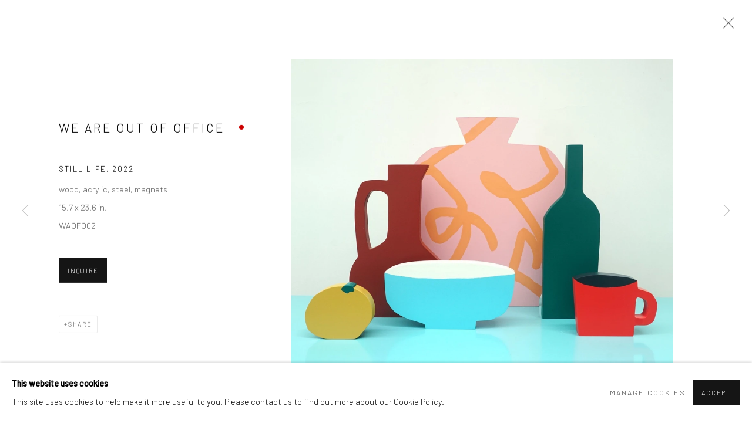

--- FILE ---
content_type: text/html; charset=utf-8
request_url: https://www.hashimotocontemporary.com/exhibitions/201/works/artworks-11407-we-are-out-of-office-still-life-2022/
body_size: 9308
content:



                        
    <!DOCTYPE html>
    <!-- Site by Artlogic - https://artlogic.net -->
    <html lang="en">
        <head>
            <meta charset="utf-8">
            <title>We are out of office, Still Life, 2022 | Hashimoto Contemporary</title>
        <meta property="og:site_name" content="Hashimoto Contemporary" />
        <meta property="og:title" content="We are out of office, Still Life, 2022" />
        <meta property="og:description" content="We are out of office Still Life, 2022 wood, acrylic, steel, magnets 15.7 x 23.6 in." />
        <meta property="og:image" content="https://artlogic-res.cloudinary.com/w_1300,h_950,c_limit,f_auto,fl_lossy,q_auto/artlogicstorage/hashimotocontemporary/images/view/0b6c8a59ba8fcd6493e0657b23bfe0a9j/hashimotocontemporary-we-are-out-of-office-still-life-2022.jpg" />
        <meta property="og:image:width" content="1300" />
        <meta property="og:image:height" content="950" />
        <meta property="twitter:card" content="summary_large_image">
        <meta property="twitter:url" content="https://www.hashimotocontemporary.com/exhibitions/201/works/artworks-11407-we-are-out-of-office-still-life-2022/">
        <meta property="twitter:title" content="We are out of office, Still Life, 2022">
        <meta property="twitter:description" content="We are out of office Still Life, 2022 wood, acrylic, steel, magnets 15.7 x 23.6 in.">
        <meta property="twitter:text:description" content="We are out of office Still Life, 2022 wood, acrylic, steel, magnets 15.7 x 23.6 in.">
        <meta property="twitter:image" content="https://artlogic-res.cloudinary.com/w_1300,h_950,c_limit,f_auto,fl_lossy,q_auto/artlogicstorage/hashimotocontemporary/images/view/0b6c8a59ba8fcd6493e0657b23bfe0a9j/hashimotocontemporary-we-are-out-of-office-still-life-2022.jpg">
        <link rel="canonical" href="https://www.hashimotocontemporary.com/artworks/11407-we-are-out-of-office-still-life-2022/" />
        <meta name="google" content="notranslate" />
            <meta name="description" content="We are out of office Still Life, 2022 wood, acrylic, steel, magnets 15.7 x 23.6 in." />
            <meta name="publication_date" content="2018-04-27 13:50:01" />
            <meta name="generator" content="Artlogic CMS - https://artlogic.net" />
            
            <meta name="accessibility_version" content="1.1"/>
            
            
                <meta name="viewport" content="width=device-width, minimum-scale=0.5, initial-scale=1.0" />

            

<link rel="icon" href="/images/favicon.ico" type="image/x-icon" />
<link rel="shortcut icon" href="/images/favicon.ico" type="image/x-icon" />

<meta name="application-name" content="Hashimoto Contemporary"/>
<meta name="msapplication-TileColor" content="#ffffff"/>
            
            
            
                <link rel="stylesheet" media="print" href="/lib/g/2.0/styles/print.css">
                <link rel="stylesheet" media="print" href="/styles/print.css">

            <script>
            (window.Promise && window.Array.prototype.find) || document.write('<script src="/lib/js/polyfill/polyfill_es6.min.js"><\/script>');
            </script>


            
		<link data-context="helper" rel="stylesheet" type="text/css" href="/lib/webfonts/font-awesome/font-awesome-4.6.3/css/font-awesome.min.css?c=27042050002205&g=ca4ea667e27388a1f316a53e33ed9ba8"/>
		<link data-context="helper" rel="stylesheet" type="text/css" href="/lib/archimedes/styles/archimedes-frontend-core.css?c=27042050002205&g=ca4ea667e27388a1f316a53e33ed9ba8"/>
		<link data-context="helper" rel="stylesheet" type="text/css" href="/lib/archimedes/styles/accessibility.css?c=27042050002205&g=ca4ea667e27388a1f316a53e33ed9ba8"/>
		<link data-context="helper" rel="stylesheet" type="text/css" href="/lib/jquery/1.12.4/plugins/jquery.archimedes-frontend-core-plugins-0.1.css?c=27042050002205&g=ca4ea667e27388a1f316a53e33ed9ba8"/>
		<link data-context="helper" rel="stylesheet" type="text/css" href="/lib/jquery/1.12.4/plugins/fancybox-2.1.3/jquery.fancybox.css?c=27042050002205&g=ca4ea667e27388a1f316a53e33ed9ba8"/>
		<link data-context="helper" rel="stylesheet" type="text/css" href="/lib/jquery/1.12.4/plugins/fancybox-2.1.3/jquery.fancybox.artlogic.css?c=27042050002205&g=ca4ea667e27388a1f316a53e33ed9ba8"/>
		<link data-context="helper" rel="stylesheet" type="text/css" href="/lib/jquery/1.12.4/plugins/slick-1.8.1/slick.css?c=27042050002205&g=ca4ea667e27388a1f316a53e33ed9ba8"/>
		<link data-context="helper" rel="stylesheet" type="text/css" href="/lib/jquery/plugins/roomview/1.0/jquery.roomview.1.0.css?c=27042050002205&g=ca4ea667e27388a1f316a53e33ed9ba8"/>
		<link data-context="helper" rel="stylesheet" type="text/css" href="/lib/jquery/plugins/pageload/1.1/jquery.pageload.1.1.css?c=27042050002205&g=ca4ea667e27388a1f316a53e33ed9ba8"/>
		<link data-context="helper" rel="stylesheet" type="text/css" href="/core/dynamic_base.css?c=27042050002205&g=ca4ea667e27388a1f316a53e33ed9ba8"/>
		<link data-context="helper" rel="stylesheet" type="text/css" href="/core/dynamic_main.css?c=27042050002205&g=ca4ea667e27388a1f316a53e33ed9ba8"/>
		<link data-context="helper" rel="stylesheet" type="text/css" href="/core/user_custom.css?c=27042050002205&g=ca4ea667e27388a1f316a53e33ed9ba8"/>
		<link data-context="helper" rel="stylesheet" type="text/css" href="/core/dynamic_responsive.css?c=27042050002205&g=ca4ea667e27388a1f316a53e33ed9ba8"/>
		<link data-context="helper" rel="stylesheet" type="text/css" href="/lib/webfonts/artlogic-site-icons/artlogic-site-icons-1.0/artlogic-site-icons.css?c=27042050002205&g=ca4ea667e27388a1f316a53e33ed9ba8"/>
		<link data-context="helper" rel="stylesheet" type="text/css" href="/lib/jquery/plugins/plyr/3.5.10/plyr.css?c=27042050002205&g=ca4ea667e27388a1f316a53e33ed9ba8"/>
		<link data-context="helper" rel="stylesheet" type="text/css" href="/lib/styles/fouc_prevention.css?c=27042050002205&g=ca4ea667e27388a1f316a53e33ed9ba8"/>
<!-- add crtical css to improve performance -->
		<script data-context="helper"  src="/lib/jquery/1.12.4/jquery-1.12.4.min.js?c=27042050002205&g=ca4ea667e27388a1f316a53e33ed9ba8"></script>
		<script data-context="helper" defer src="/lib/g/2.0/scripts/webpack_import_helpers.js?c=27042050002205&g=ca4ea667e27388a1f316a53e33ed9ba8"></script>
		<script data-context="helper" defer src="/lib/jquery/1.12.4/plugins/jquery.browser.min.js?c=27042050002205&g=ca4ea667e27388a1f316a53e33ed9ba8"></script>
		<script data-context="helper" defer src="/lib/jquery/1.12.4/plugins/jquery.easing.min.js?c=27042050002205&g=ca4ea667e27388a1f316a53e33ed9ba8"></script>
		<script data-context="helper" defer src="/lib/jquery/1.12.4/plugins/jquery.archimedes-frontend-core-plugins-0.1.js?c=27042050002205&g=ca4ea667e27388a1f316a53e33ed9ba8"></script>
		<script data-context="helper" defer src="/lib/jquery/1.12.4/plugins/jquery.fitvids.js?c=27042050002205&g=ca4ea667e27388a1f316a53e33ed9ba8"></script>
		<script data-context="helper" defer src="/core/dynamic.js?c=27042050002205&g=ca4ea667e27388a1f316a53e33ed9ba8"></script>
		<script data-context="helper" defer src="/lib/archimedes/scripts/archimedes-frontend-core.js?c=27042050002205&g=ca4ea667e27388a1f316a53e33ed9ba8"></script>
		<script data-context="helper" defer src="/lib/archimedes/scripts/archimedes-frontend-modules.js?c=27042050002205&g=ca4ea667e27388a1f316a53e33ed9ba8"></script>
		<script data-context="helper" type="module"  traceurOptions="--async-functions" src="/lib/g/2.0/scripts/galleries_js_loader__mjs.js?c=27042050002205&g=ca4ea667e27388a1f316a53e33ed9ba8"></script>
		<script data-context="helper" defer src="/lib/g/2.0/scripts/feature_panels.js?c=27042050002205&g=ca4ea667e27388a1f316a53e33ed9ba8"></script>
		<script data-context="helper" defer src="/lib/g/themes/aperture/2.0/scripts/script.js?c=27042050002205&g=ca4ea667e27388a1f316a53e33ed9ba8"></script>
		<script data-context="helper" defer src="/lib/archimedes/scripts/json2.js?c=27042050002205&g=ca4ea667e27388a1f316a53e33ed9ba8"></script>
		<script data-context="helper" defer src="/lib/archimedes/scripts/shop.js?c=27042050002205&g=ca4ea667e27388a1f316a53e33ed9ba8"></script>
		<script data-context="helper" defer src="/lib/archimedes/scripts/recaptcha.js?c=27042050002205&g=ca4ea667e27388a1f316a53e33ed9ba8"></script>
            
            

            
                


    <script>
        function get_cookie_preference(category) {
            result = false;
            try {
                var cookie_preferences = localStorage.getItem('cookie_preferences') || "";
                if (cookie_preferences) {
                    cookie_preferences = JSON.parse(cookie_preferences);
                    if (cookie_preferences.date) {
                        var expires_on = new Date(cookie_preferences.date);
                        expires_on.setDate(expires_on.getDate() + 365);
                        console.log('cookie preferences expire on', expires_on.toISOString());
                        var valid = expires_on > new Date();
                        if (valid && cookie_preferences.hasOwnProperty(category) && cookie_preferences[category]) {
                            result = true;
                        }
                    }
                }
            }
            catch(e) {
                console.warn('get_cookie_preference() failed');
                return result;
            }
            return result;
        }

        window.google_analytics_init = function(page){
            var collectConsent = true;
            var useConsentMode = false;
            var analyticsProperties = ['UA-141306807-29'];
            var analyticsCookieType = 'statistics';
            var disableGa = false;
            var sendToArtlogic = true;
            var artlogicProperties = {
                'UA': 'UA-157296318-1',
                'GA': 'G-GLQ6WNJKR5',
            };

            analyticsProperties = analyticsProperties.concat(Object.values(artlogicProperties));

            var uaAnalyticsProperties = analyticsProperties.filter((p) => p.startsWith('UA-'));
            var ga4AnalyticsProperties = analyticsProperties.filter((p) => p.startsWith('G-')).concat(analyticsProperties.filter((p) => p.startsWith('AW-')));

            if (collectConsent) {
                disableGa = !get_cookie_preference(analyticsCookieType);

                for (var i=0; i < analyticsProperties.length; i++){
                    var key = 'ga-disable-' + analyticsProperties[i];

                    window[key] = disableGa;
                }

                if (disableGa) {
                    if (document.cookie.length) {
                        var cookieList = document.cookie.split(/; */);

                        for (var i=0; i < cookieList.length; i++) {
                            var splitCookie = cookieList[i].split('='); //this.split('=');

                            if (splitCookie[0].indexOf('_ga') == 0 || splitCookie[0].indexOf('_gid') == 0 || splitCookie[0].indexOf('__utm') == 0) {
                                //h.deleteCookie(splitCookie[0]);
                                var domain = location.hostname;
                                var cookie_name = splitCookie[0];
                                document.cookie =
                                    cookie_name + "=" + ";path=/;domain="+domain+";expires=Thu, 01 Jan 1970 00:00:01 GMT";
                                // now delete the version without a subdomain
                                domain = domain.split('.');
                                domain.shift();
                                domain = domain.join('.');
                                document.cookie =
                                    cookie_name + "=" + ";path=/;domain="+domain+";expires=Thu, 01 Jan 1970 00:00:01 GMT";
                            }
                        }
                    }
                }
            }

            if (uaAnalyticsProperties.length) {
                (function(i,s,o,g,r,a,m){i['GoogleAnalyticsObject']=r;i[r]=i[r]||function(){
                (i[r].q=i[r].q||[]).push(arguments)},i[r].l=1*new Date();a=s.createElement(o),
                m=s.getElementsByTagName(o)[0];a.async=1;a.src=g;m.parentNode.insertBefore(a,m)
                })(window,document,'script','//www.google-analytics.com/analytics.js','ga');


                if (!disableGa) {
                    var anonymizeIps = false;

                    for (var i=0; i < uaAnalyticsProperties.length; i++) {
                        var propertyKey = '';

                        if (i > 0) {
                            propertyKey = 'tracker' + String(i + 1);
                        }

                        var createArgs = [
                            'create',
                            uaAnalyticsProperties[i],
                            'auto',
                        ];

                        if (propertyKey) {
                            createArgs.push({'name': propertyKey});
                        }

                        ga.apply(null, createArgs);

                        if (anonymizeIps) {
                            ga('set', 'anonymizeIp', true);
                        }

                        var pageViewArgs = [
                            propertyKey ? propertyKey + '.send' : 'send',
                            'pageview'
                        ]

                        if (page) {
                            pageViewArgs.push(page)
                        }

                        ga.apply(null, pageViewArgs);
                    }

                    if (sendToArtlogic) {
                        ga('create', 'UA-157296318-1', 'auto', {'name': 'artlogic_tracker'});

                        if (anonymizeIps) {
                            ga('set', 'anonymizeIp', true);
                        }

                        var pageViewArgs = [
                            'artlogic_tracker.send',
                            'pageview'
                        ]

                        if (page) {
                            pageViewArgs.push(page)
                        }

                        ga.apply(null, pageViewArgs);
                    }
                }
            }

            if (ga4AnalyticsProperties.length) {
                if (!disableGa || useConsentMode) {
                    (function(d, script) {
                        script = d.createElement('script');
                        script.type = 'text/javascript';
                        script.async = true;
                        script.src = 'https://www.googletagmanager.com/gtag/js?id=' + ga4AnalyticsProperties[0];
                        d.getElementsByTagName('head')[0].appendChild(script);
                    }(document));

                    window.dataLayer = window.dataLayer || [];
                    window.gtag = function (){dataLayer.push(arguments);}
                    window.gtag('js', new Date());

                    if (useConsentMode) {
                        gtag('consent', 'default', {
                            'ad_storage': 'denied',
                            'analytics_storage': 'denied',
                            'functionality_storage': 'denied',
                            'personalization_storage': 'denied',
                            'security': 'denied',
                        });

                        if (disableGa) {
                            // If this has previously been granted, it will need set back to denied (ie on cookie change)
                            gtag('consent', 'update', {
                                'analytics_storage': 'denied',
                            });
                        } else {
                            gtag('consent', 'update', {
                                'analytics_storage': 'granted',
                            });
                        }
                    }

                    for (var i=0; i < ga4AnalyticsProperties.length; i++) {
                        window.gtag('config', ga4AnalyticsProperties[i]);
                    }

                }
            }
        }

        var waitForPageLoad = true;

        if (waitForPageLoad) {
            window.addEventListener('load', function() {
                window.google_analytics_init();
                window.archimedes.archimedes_core.analytics.init();
            });
        } else {
            window.google_analytics_init();
        }
    </script>

            
            
            
            <noscript> 
                <style>
                    body {
                        opacity: 1 !important;
                    }
                </style>
            </noscript>
        </head>
        
        
        
        <body class="section-exhibitions page-exhibitions site-responsive responsive-top-size-1023 responsive-nav-slide-nav responsive-nav-side-position-fullscreen responsive-layout-forced-lists responsive-layout-forced-image-lists responsive-layout-forced-tile-lists analytics-track-all-links site-lib-version-2-0 scroll_sub_nav_enabled responsive_src_image_sizing hero_heading_title_position_overlay page-param-works page-param-201 page-param-id-201 page-param-artworks-11407-we-are-out-of-office-still-life-2022 page-param-type-section page-param-type-exhibition_id page-param-type-object_id  layout-hero-header-record-data layout-fixed-header site-type-template pageload-ajax-navigation-active layout-animation-enabled layout-lazyload-enabled prevent_user_image_save" data-viewport-width="1024" data-site-name="hashimoto" data-connected-db-name="hashimotocontemporary" data-pathname="/exhibitions/201/works/artworks-11407-we-are-out-of-office-still-life-2022/"
    style="opacity: 0;"

>
            <script>document.getElementsByTagName('body')[0].className+=' browser-js-enabled';</script>
            


            
            






        <div id="responsive_slide_nav_content_wrapper">

    <div id="container">

        
    


    <div class="header-fixed-wrapper header-fixed-wrapper-no-follow">
    <header id="header" class="clearwithin header_fixed header_fixed_no_follow   header_layout_center">
        <div class="inner clearwithin">

            


<div id="logo" class=""><a href="/">Hashimoto Contemporary</a></div>


            
                <div id="skiplink-container">
                    <div>
                        <a href="#main_content" class="skiplink">Skip to main content</a>
                    </div>
                </div>
            
        
            <div class="header-ui-wrapper">

                    <div id="responsive_slide_nav_wrapper" class="mobile_menu_align_center" data-nav-items-animation-delay>
                        <div id="responsive_slide_nav_wrapper_inner" data-responsive-top-size=1023>
                        
                            <nav id="top_nav" aria-label="Main site" class="navigation noprint clearwithin">
                                
<div id="top_nav_reveal" class="hidden"><ul><li><a href="#" role="button" aria-label="Close">Menu</a></li></ul></div>

        <ul class="topnav">
		<li class="topnav-filepath-artists topnav-label-artists topnav-id-11"><a href="/artists/" aria-label="Link to Hashimoto Contemporary Artists page">Artists</a></li>
		<li class="topnav-filepath-exhibitions topnav-label-exhibitions topnav-id-13 active"><a href="/exhibitions/" aria-label="Link to Hashimoto Contemporary Exhibitions page (current nav item)">Exhibitions</a></li>
		<li class="topnav-filepath-news topnav-label-news topnav-id-15"><a href="/news/" aria-label="Link to Hashimoto Contemporary News page">News</a></li>
		<li class="topnav-filepath-art-fairs topnav-label-fairs topnav-id-24"><a href="/art-fairs/" aria-label="Link to Hashimoto Contemporary Fairs page">Fairs</a></li>
		<li class="topnav-filepath-publications topnav-label-publications topnav-id-16"><a href="/publications/" aria-label="Link to Hashimoto Contemporary Publications page">Publications</a></li>
		<li class="topnav-filepath-contact topnav-label-contact topnav-id-20"><a href="/contact/" aria-label="Link to Hashimoto Contemporary Contact page">Contact</a></li>
		<li class="topnav-filepath-store topnav-label-store topnav-id-17 last"><a href="https://store.hashimotocontemporary.com/" aria-label="Link to Hashimoto Contemporary Store page">Store</a></li>
	</ul>


                                
                                



                                
                            </nav>
                        
                        </div>
                    </div>
                

                <div class="header-icons-wrapper ">
                    
                    


                    
     
                        <div id="slide_nav_reveal" tabindex="0" role="button">Menu</div>
                </div>
                
                

                



                

                
            </div>
        </div>
        



    </header>
    </div>



        

        <div id="main_content" role="main" class="clearwithin">
            <!--contentstart-->
            










    <div class="exhibition">
        






<div class="subsection-exhibition-detail-page subsection-wrapper-works-object record-content-group-images-override record-content-content record-content-selected-artists record-content-has-section-overview record-content-has-section-installation_shots record-content-has-section-works record-content-has-section-artist_page  " 
     data-search-record-type="exhibitions" data-search-record-id="201">


    


        


<div id="exhibitions_nav" class="navigation">
    <div class="inner">
        <ul class="clearwithin">
            

                
                <li id="nav_current"><a href="/exhibitions/current/">Current</a></li>
                
                <li id="nav_forthcoming"><a href="/exhibitions/forthcoming/">Upcoming</a></li>
                
                <li class="active current" id="nav_past"><a href="/exhibitions/past/">Past</a></li>
        </ul>
    </div>
</div>


        <div class="exhibition-header heading_wrapper clearwithin has_location">
            
        <a href="/exhibitions/201-vessel-group-exhibition/" >
                <h1 class="has_subtitle"><span class="h1_heading">"Vessel" group exhibition </span></h1>
            </a>

            
            
                <div id="exhibition-status-past" class="hidden">
                    Past exhibition
                </div>

                <div class="subtitle has_subnav">

                    <span class="subtitle_date">11 June - 2 July 2022</span>

                    

                </div>

                





                






        </div>


    


    <div id="content" class="content_alt clearwithin">



                    

    <div class="subsection-works">
                

                    










<div class="artwork_detail_wrapper site-popup-enabled-content"
     data-pageload-popup-fallback-close-path="/exhibitions/201/works/">

    <div id="image_gallery" 
         class="clearwithin record-layout-standard artwork unavailable image_gallery_has_caption" 
         
         data-search-record-type="artworks" data-search-record-id="11407"
    >

            <div class="draginner">
            <div id="image_container_wrapper">
        
        <div id="image_container"
             class=" "
             data-record-type="artwork">


                    
                        

                            
                            <div class="item">
                                <span class="image" data-width="1312" data-height="1049">

                                    <img src="[data-uri]"

                                         data-src="https://artlogic-res.cloudinary.com/w_1300,h_950,c_limit,f_auto,fl_lossy,q_auto/artlogicstorage/hashimotocontemporary/images/view/0b6c8a59ba8fcd6493e0657b23bfe0a9j/hashimotocontemporary-we-are-out-of-office-still-life-2022.jpg"

                                         alt="sculpture of various cups and vases in colorful colors"

                                         class=""
                                         />

                                    </span>

                            </span>
                            </div>


        </div>
            </div>

        <div id="content_module" class="clearwithin">

                <div class="artwork_details_wrapper clearwithin  ">



                    

                        <h1 class="artist">
                                We are out of office
                        </h1>


                            <div class="subtitle">
                                <span class="title">Still Life</span><span class="comma">, </span><span class="year">2022</span>
                            </div>


                                    <div class="detail_view_module detail_view_module_artwork_caption prose">
                                        <div class="medium">wood, acrylic, steel, magnets</div><div class="dimensions">15.7 x 23.6 in. </div><div class="stock_number">WAOFO02</div>
                                    </div>











                                <div class="enquire">
            <!--excludeindexstart-->
            <div class="enquire_button_container clearwithin ">
                <div class="button"><a href="javascript:void(0)" role="button" class="website_contact_form link-no-ajax" data-contact-form-stock-number="WAOFO02" data-contact-form-item-table="artworks" data-contact-form-item-id="11407" data-contact-form-details="%3Cdiv%20class%3D%22artist%22%3EWe%20are%20out%20of%20office%3C/div%3E%3Cdiv%20class%3D%22title_and_year%22%3E%3Cspan%20class%3D%22title_and_year_title%22%3EStill%20Life%3C/span%3E%2C%20%3Cspan%20class%3D%22title_and_year_year%22%3E2022%3C/span%3E%3C/div%3E%3Cdiv%20class%3D%22medium%22%3Ewood%2C%20acrylic%2C%20steel%2C%20magnets%3C/div%3E%3Cdiv%20class%3D%22dimensions%22%3E15.7%20x%2023.6%20in.%20%3C/div%3E" data-contact-form-image="https://artlogic-res.cloudinary.com/w_75,h_75,c_fill,f_auto,fl_lossy,q_auto/artlogicstorage/hashimotocontemporary/images/view/0b6c8a59ba8fcd6493e0657b23bfe0a9j/hashimotocontemporary-we-are-out-of-office-still-life-2022.jpg" data-contact-form-hide-context="" data-contact-form-to="" data-contact-form-to-bcc=""   data-contact-form-artist-interest="We are out of office" data-contact-form-artwork-interest="Still Life">Inquire</a></div>
                <div class="enquire_link_simple_artwork_details hidden">%3Cdiv%20class%3D%22artist%22%3EWe%20are%20out%20of%20office%3C/div%3E%3Cdiv%20class%3D%22title_and_year%22%3E%3Cspan%20class%3D%22title_and_year_title%22%3EStill%20Life%3C/span%3E%2C%20%3Cspan%20class%3D%22title_and_year_year%22%3E2022%3C/span%3E%3C/div%3E%3Cdiv%20class%3D%22medium%22%3Ewood%2C%20acrylic%2C%20steel%2C%20magnets%3C/div%3E%3Cdiv%20class%3D%22dimensions%22%3E15.7%20x%2023.6%20in.%20%3C/div%3E</div>
            </div>
            <!--excludeindexend-->
        </div>






                    <!--excludeindexstart-->
                    <div class="clear"></div>
                    


                    <div class="visualisation-tools horizontal-view">




                    </div>
                    <!--excludeindexend-->



                        



                <div id="artwork_description_2" class="hidden" tabindex=-1>
                    <div class="detail_view_module prose">
                    </div>





                </div>



























                            <!--excludeindexstart-->

                            



    <script>
        var addthis_config = {
            data_track_addressbar: false,
            services_exclude: 'print, gmail, stumbleupon, more, google',
            ui_click: true, data_ga_tracker: 'UA-141306807-29',
            data_ga_property: 'UA-141306807-29',
            data_ga_social: true,
            ui_use_css: true,
            data_use_cookies_ondomain: false,
            data_use_cookies: false
        };

    </script>
    <div class="social_sharing_wrap not-prose clearwithin">


        

        

        <div class="link share_link popup_vertical_link  retain_dropdown_dom_position" data-link-type="share_link">
            <a href="#" role="button" aria-haspopup="true" aria-expanded="false">Share</a>

                
                <div id="social_sharing" class="social_sharing popup_links_parent">
                <div id="relative_social_sharing" class="relative_social_sharing">
                <div id="social_sharing_links" class="social_sharing_links popup_vertical dropdown_closed addthis_toolbox popup_links">
                        <ul>
                        
                            
                                <li class="social_links_item">
                                    <a href="https://www.facebook.com/sharer.php?u=http://www.hashimotocontemporary.com/exhibitions/201/works/artworks-11407-we-are-out-of-office-still-life-2022/" target="_blank" class="addthis_button_facebook">
                                        <span class="add_this_social_media_icon facebook"></span>Facebook
                                    </a>
                                </li>
                            
                                <li class="social_links_item">
                                    <a href="https://x.com/share?url=http://www.hashimotocontemporary.com/exhibitions/201/works/artworks-11407-we-are-out-of-office-still-life-2022/" target="_blank" class="addthis_button_x">
                                        <span class="add_this_social_media_icon x"></span>X
                                    </a>
                                </li>
                            
                                <li class="social_links_item">
                                    <a href="https://www.pinterest.com/pin/create/button/?url=https%3A//www.hashimotocontemporary.com/exhibitions/201/works/artworks-11407-we-are-out-of-office-still-life-2022/&media=https%3A//artlogic-res.cloudinary.com/f_auto%2Cfl_lossy%2Cq_auto/ws-hashimoto/usr/images/exhibitions/main_image_override/201/vessel_installation.jpg&description=We%20are%20out%20of%20office%2C%20Still%20Life%2C%202022" target="_blank" class="addthis_button_pinterest_share">
                                        <span class="add_this_social_media_icon pinterest"></span>Pinterest
                                    </a>
                                </li>
                            
                                <li class="social_links_item">
                                    <a href="https://www.tumblr.com/share/link?url=http://www.hashimotocontemporary.com/exhibitions/201/works/artworks-11407-we-are-out-of-office-still-life-2022/" target="_blank" class="addthis_button_tumblr">
                                        <span class="add_this_social_media_icon tumblr"></span>Tumblr
                                    </a>
                                </li>
                            
                                <li class="social_links_item">
                                    <a href="mailto:?subject=We%20are%20out%20of%20office%2C%20Still%20Life%2C%202022&body= http://www.hashimotocontemporary.com/exhibitions/201/works/artworks-11407-we-are-out-of-office-still-life-2022/" target="_blank" class="addthis_button_email">
                                        <span class="add_this_social_media_icon email"></span>Email
                                    </a>
                                </li>
                        </ul>
                </div>
                </div>
                </div>
                
        

        </div>



    </div>


                        
        <div class="page_stats pagination_controls" id="page_stats_0">
            <div class="ps_links">
                    <div class="ps_item pagination_controls_prev"><a href="/exhibitions/201/works/artworks-11386-we-are-out-of-office-flower-vase-2022/"
                                                                     class="ps_link ps_previous focustrap-ignore">Previous</a>
                    </div>
                <div class="ps_item sep">|</div>
                    <div class="ps_item pagination_controls_next"><a href="/exhibitions/201/works/artworks-11408-we-are-out-of-office-yellow-jug-2022/"
                                                                     class="ps_link ps_next focustrap-ignore">Next</a>
                    </div>
            </div>
            <div class="ps_pages">
                <div class="ps_pages_indented">
                    <div class="ps_page_number">64&nbsp;</div>
                    <div class="left">of
                        &nbsp;96</div>
                </div>
            </div>
            <div class="clear"></div>
        </div>


                            <!--excludeindexend-->



                </div>
        </div>



        
    

            </div>
            <div class="draginner_loader loader_basic"></div>
</div>






    </div>




        


        
            <div class="back_to_link">
                <div class="divider inner"></div>
                <div class="link"><a href="/exhibitions/past/">Back to Past exhibitions</a></div>
            </div>

        


    </div>

    


</div>


    </div>


            <!--contentend-->
        </div>

        


            
                

























<div id="footer" role="contentinfo" class=" advanced_footer">
    <div class="inner">
            
            <div class="advanced_footer_item advanced_footer_item_1">
                <p><strong>New York City:</strong></p>
<p>54 Ludlow St.</p>
<p>New York, NY 10002</p>
            </div>
            <div class="advanced_footer_item advanced_footer_item_2">
                <p><strong>San Francisco:</strong></p>
<p>Minnesota Street Project</p>
<p>1275 Minnesota St.&nbsp;</p>
<p>San Francisco, CA 94107</p>
            </div>

                <div class="advanced_footer_item clearwithin">
                    
        <div id="quick_search" class="noprint">
            <form method="get" action="/search/" id="quicksearch_form">
                <input id="quicksearch_field" type="text" class="inputField" value="Search..." name="search" aria-label="Search"/>
                <a href="javascript:void(0)" id="quicksearch_btn" role="button">Go</a>
                <input type="submit" class="nojsSubmit" value="Go" style="display: none;" />
            </form>
        </div>

                </div>
            
    
        <div id="social_links" class="clearwithin">
            <div id="artsy" class="social_links_item"><a href="https://www.artsy.net/hashimoto-contemporary" class=""><span class="social_media_icon artsy"></span>Artsy<span class="screen-reader-only">, opens in a new tab.</span></a></div><div id="facebook" class="social_links_item"><a href="https://www.facebook.com/HashimotoContemporary/" class=""><span class="social_media_icon facebook"></span>Facebook<span class="screen-reader-only">, opens in a new tab.</span></a></div><div id="pinterest" class="social_links_item"><a href="https://www.pinterest.com/hashimotosf/" class=""><span class="social_media_icon pinterest"></span>Pinterest<span class="screen-reader-only">, opens in a new tab.</span></a></div><div id="instagram" class="social_links_item"><a href="https://instagram.com/hashimotocontemporary" class=""><span class="social_media_icon instagram"></span>Instagram<span class="screen-reader-only">, opens in a new tab.</span></a></div><div id="mailinglist" class="social_links_item"><a href="/mailing-list/" class=" mailinglist_signup_popup_link"><span class="social_media_icon mailinglist"></span>Join the mailing list</a></div><div id="email" class="social_links_item"><a href="/contact/form/" class="link-no-ajax"><span class="social_media_icon email"></span>Send an email</a></div>
        </div>

            <div class="clear"></div>
            
    <div class="copyright">
            
    <div class="small-links-container">
            <div class="privacy-policy"><a href="/accessibility-policy/">Accessibility Policy</a></div>
            <div class="cookie_notification_preferences"><a href="javascript:void(0)" role="button" class="link-no-ajax">Manage cookies</a></div>



    </div>

        <div id="copyright" class="noprint">
            <div class="copyright-text">
                    Copyright © 2026 Hashimoto Contemporary
            </div>
                
        
        <div id="artlogic" class="noprint"><a href="https://artlogic.net/" target="_blank" rel="noopener noreferrer">
                Site by Artlogic
        </a></div>

        </div>
        
    </div>

        <div class="clear"></div>
    </div>
</div>
        <div class="clear"></div>

            <div id="cookie_notification" role="region" aria-label="Cookie banner" data-mode="consent" data-cookie-notification-settings="">
    <div class="inner">
        <div id="cookie_notification_message" class="prose">
                <p><strong>This website uses cookies</strong><br>This site uses cookies to help make it more useful to you. Please contact us to find out more about our Cookie Policy.</p>
        </div>
        <div id="cookie_notification_preferences" class="link"><a href="javascript:;" role="button">Manage cookies</a></div>
        <div id="cookie_notification_accept" class="button"><a href="javascript:;" role="button">Accept</a></div>

    </div>
</div>
    <div id="manage_cookie_preferences_popup_container">
        <div id="manage_cookie_preferences_popup_overlay"></div>
        <div id="manage_cookie_preferences_popup_inner">
            <div id="manage_cookie_preferences_popup_box" role="dialog" aria-modal="true" aria-label="Cookie preferences">
                <div id="manage_cookie_preferences_close_popup_link" class="close">
                    <a href="javascript:;" role="button" aria-label="close">
                        <svg width="20px" height="20px" viewBox="0 0 488 488" version="1.1" xmlns="http://www.w3.org/2000/svg" xmlns:xlink="http://www.w3.org/1999/xlink" aria-hidden="true">
                            <g id="Page-1" stroke="none" stroke-width="1" fill="none" fill-rule="evenodd">
                                <g id="close" fill="#5D5D5D" fill-rule="nonzero">
                                    <polygon id="Path" points="488 468 468 488 244 264 20 488 0 468 224 244 0 20 20 0 244 224 468 0 488 20 264 244"></polygon>
                                </g>
                            </g>
                        </svg>
                    </a>
                </div>
                <h2>Cookie preferences</h2>
                    <p>Check the boxes for the cookie categories you allow our site to use</p>
                
                <div id="manage_cookie_preferences_form_wrapper">
                    <div class="form form_style_simplified">

                        <form id="cookie_preferences_form">
                            <fieldset>
                                <legend class="visually-hidden">Cookie options</legend>
                                <div>
                                    <label><input type="checkbox" name="essential" disabled checked value="1"> Strictly necessary</label>
                                    <div class="note">Required for the website to function and cannot be disabled.</div>
                                </div>
                                <div>
                                    <label><input type="checkbox" name="functionality"  value="1"> Preferences and functionality</label>
                                    <div class="note">Improve your experience on the website by storing choices you make about how it should function.</div>
                                </div>
                                <div>
                                    <label><input type="checkbox" name="statistics"  value="1"> Statistics</label>
                                    <div class="note">Allow us to collect anonymous usage data in order to improve the experience on our website.</div>
                                </div>
                                <div>
                                    <label><input type="checkbox" name="marketing"  value="1"> Marketing</label>
                                    <div class="note">Allow us to identify our visitors so that we can offer personalised, targeted marketing.</div>
                                </div>
                            </fieldset>
                            
                            <div class="button">
                                <a href="javascript:;" id="cookie_preferences_form_submit" role="button">Save preferences</a>
                            </div>
                        </form>

                    </div>
                </div>
            </div>
        </div>
    </div>

        


            
    
    
    
    <div id="mailing_list_popup_container" class=" auto_popup" data-timeout="10" data-cookie-expiry="604800">
        <div id="mailing_list_popup_overlay"></div>
        <div id="mailing_list_popup_inner">
            <div id="mailing_list_popup_box" role="dialog" aria-modal="true" aria-label="Mailing list popup">
                <div id="mailinglist_signup_close_popup_link" class="close"><a href="#" aria-label="Close" role="button" tabindex="0">Close</a></div>
                <h2>Join our mailing list</h2>
            
                    

<div id="artlogic_mailinglist_signup_form_wrapper">
    <div class="form form_style_simplified form_layout_hidden_labels">

        <form id="artlogic_mailinglist_signup_form" class="mailing_list_form clearwithin  " method="post" onsubmit="return false;" data-field-error="Please fill in all required fields." data-field-thanks-heading="Thank you" data-field-error-heading="Sorry" data-field-thanks-content="You have been added to our mailing list" data-field-exists-heading="Thank you" data-field-exists-content="You are already on our mailing list">
        
            <div class="error" tabindex="-1"></div>

                
                <div id="firstname_row" class="form_row">
                                <label for="ml_firstname">First name *</label>
                                <input name="firstname" class="inputField" id="ml_firstname" type="text" required autocomplete="given-name" value="" />
                </div>
                
                <div id="lastname_row" class="form_row">
                                <label for="ml_lastname">Last name *</label>
                                <input name="lastname" class="inputField" id="ml_lastname" type="text" required autocomplete="family-name" value="" />
                </div>
                
                <div id="email_row" class="form_row">
                                <label for="ml_email">Email *</label>
                                <input name="email" class="inputField" id="ml_email" type="email" required autocomplete="email" value="" />
                </div>

                <input type="hidden" name="interests" value="">
                <input type="hidden" name="phone" value="">
                <input type="hidden" name="organisation" value="">
                <input type="hidden" name="categories" value="">
                <input type="hidden" name="position" value="">


            <input type="hidden" name="tmp_send" value="1" />
            <input type="hidden" name="lang" value="" />
            <input type="hidden" name="originating_page" value="/exhibitions/201/works/artworks-11407-we-are-out-of-office-still-life-2022/" />
            <input type="hidden" name="encoded_data" value="eyJub3RfaGlkZGVuIjogZmFsc2V9" />


            <div id="email_warning">
                <div id="email_warning_inner"></div>
            </div>
            

            <div id="mailing_submit_button" class="rowElem">
                <div class="button"><a class="submit_button" role="button" href="#">Signup</a></div>
            </div>
        </form>

            



<div id="privacy_policy_form_msg" class="privacy_policy_form_msg prose">
    <div class="asterisk">
        <p>
            * denotes required fields
        </p>
    </div>
        <p>
            We will process the personal data you have supplied in accordance with our privacy policy (available on request). You can unsubscribe or change your preferences at any time by clicking the link in our emails.
        </p>
</div>
    </div>
</div>

            </div>
        </div>
    </div>
    
    





    </div>

        </div>




            
            
                





            
            
        <!-- sentry-verification-string -->
    <!--  -->
</body>
    </html>




--- FILE ---
content_type: text/css; charset=utf-8
request_url: https://www.hashimotocontemporary.com/core/dynamic_base.css?c=27042050002205&g=ca4ea667e27388a1f316a53e33ed9ba8
body_size: 91
content:



    
	/* Gallery core base.css */

	@import url(/lib/g/2.0/styles/base.css?c=27042050002205&g=ca4ea667e27388a1f316a53e33ed9ba8);


	/* Theme base.css (gallery template websites) */

	@import url(/lib/g/themes/aperture/2.0/styles/base.css?c=27042050002205&g=ca4ea667e27388a1f316a53e33ed9ba8);


/* Local site base.css */

    @import url(/styles/base.css?c=27042050002205&g=ca4ea667e27388a1f316a53e33ed9ba8);

    @import url(/core/user_custom.css?c=27042050002205&g=ca4ea667e27388a1f316a53e33ed9ba8);
